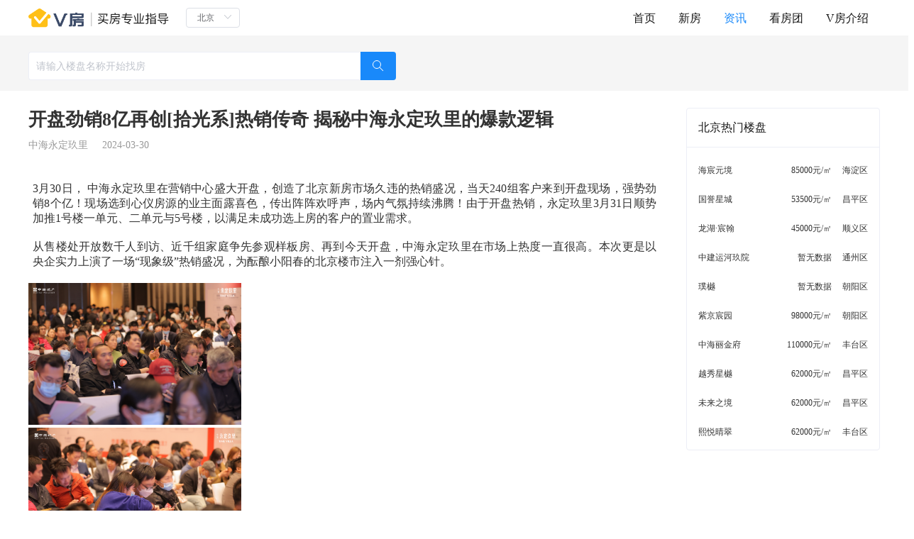

--- FILE ---
content_type: text/html; charset=utf-8
request_url: https://www.davfang.com/article/6464
body_size: 9551
content:
<!doctype html>
<html data-n-head-ssr>
  <head >
    <title>开盘劲销8亿再创[拾光系]热销传奇 揭秘中海永定玖里的爆款逻辑</title><meta data-n-head="ssr" charset="utf-8"><meta data-n-head="ssr" name="viewport" content="width=device-width, initial-scale=1"><meta data-n-head="ssr" data-hid="description" name="description" content=""><meta data-n-head="ssr" charset="utf-8"><meta data-n-head="ssr" data-hid="articleKeywords" name="keywords" content="开盘劲销8亿再创[拾光系]热销传奇 揭秘中海永定玖里的爆款逻辑"><meta data-n-head="ssr" data-hid="articleDescription" name="description" content="开盘劲销8亿再创[拾光系]热销传奇 揭秘中海永定玖里的爆款逻辑"><meta data-n-head="ssr" name="renderer" content="webkit"><meta data-n-head="ssr" http-equiv="X-UA-Compatible" content="IE=edge"><link data-n-head="ssr" rel="icon" type="image/x-icon" href="/favicon.ico"><link rel="stylesheet" href="/_nuxt/vendors/app.css?10d99aa6193b0cfb2835"><link rel="stylesheet" href="/_nuxt/app.css?aa614bf9f0e98ed6fc1b"><link rel="stylesheet" href="/_nuxt/pages/article/_id.css?443272acd9e327900e90">
  </head>
  <body >
    <div data-server-rendered="true" id="__nuxt"><!----><div id="__layout"><section class="el-container is-vertical" data-v-5f96ee4c><header class="header-boxs" data-v-fa12f3bc data-v-5f96ee4c><div class="header-container" data-v-fa12f3bc><div class="header-left" data-v-fa12f3bc><div class="vf-logo" data-v-fa12f3bc><a href="/" rel="noopener noreferrer" data-v-fa12f3bc><img src="/_nuxt/img/picbox.png?a4a13795183a93d3e65523884bd3c260" alt srcset data-v-fa12f3bc></a></div> <div class="city" data-v-fa12f3bc><div class="el-select city-select el-select--mini" data-v-fa12f3bc><!----><div class="el-input el-input--mini el-input--suffix"><!----><input type="text" readonly="readonly" autocomplete="off" placeholder="请选择" class="el-input__inner"><!----><span class="el-input__suffix"><span class="el-input__suffix-inner"><i class="el-select__caret el-input__icon el-icon-arrow-up"></i><!----><!----><!----><!----><!----></span><!----></span><!----><!----></div><div class="el-select-dropdown el-popper" style="min-width:;display:none;"><div class="el-scrollbar" style="display:none;"><div class="el-select-dropdown__wrap el-scrollbar__wrap el-scrollbar__wrap--hidden-default"><ul class="el-scrollbar__view el-select-dropdown__list"><!----><li class="el-select-dropdown__item selected" data-v-fa12f3bc><span>北京</span></li></ul></div><div class="el-scrollbar__bar is-horizontal"><div class="el-scrollbar__thumb" style="width:0;transform:translateX(0%);ms-transform:translateX(0%);webkit-transform:translateX(0%);"></div></div><div class="el-scrollbar__bar is-vertical"><div class="el-scrollbar__thumb" style="height:0;transform:translateY(0%);ms-transform:translateY(0%);webkit-transform:translateY(0%);"></div></div></div><p class="el-select-dropdown__empty">
          无数据
        </p></div></div></div></div> <div class="header-right" data-v-fa12f3bc><ul data-v-fa12f3bc><li data-v-fa12f3bc><a href="/" data-v-fa12f3bc>首页</a></li> <li data-v-fa12f3bc><a href="/newHouse" data-v-fa12f3bc>新房</a></li> <li class="active" data-v-fa12f3bc><a href="/article" data-v-fa12f3bc>资讯</a></li> <li data-v-fa12f3bc><a href="/group" data-v-fa12f3bc>看房团</a></li> <li data-v-fa12f3bc><a href="/about" data-v-fa12f3bc>V房介绍</a></li></ul></div></div></header> <div class="page-article" data-v-43130e32 data-v-5f96ee4c><div class="search-page" data-v-43130e32><div class="index-container"><div class="newHouse"><div class="search-input-boxs"><input placeholder="请输入楼盘名称开始找房" type="text" value="" class="search-input"> <div class="search-input-btn"></div> <!----></div> </div></div></div> <div class="container" data-v-43130e32><div class="el-row" style="margin-left:-18px;margin-right:-18px;" data-v-43130e32><div class="el-col el-col-18" style="padding-left:18px;padding-right:18px;" data-v-43130e32><div class="article-desc" data-v-43130e32><h1 class="title" data-v-43130e32>开盘劲销8亿再创[拾光系]热销传奇 揭秘中海永定玖里的爆款逻辑</h1> <div class="tag" data-v-43130e32><span data-v-43130e32>中海永定玖里</span> <span data-v-43130e32>2024-03-30</span></div></div> <div data-v-43130e32><p style="margin-top:0;margin-right:6px;margin-bottom:19px;margin-left:6px;text-indent:0;padding:0 0 0 0 ;text-align:justify;text-justify:inter-ideograph;background:rgb(255,255,255)"><span style="font-size: 16px;"><span style="font-family: Calibri; letter-spacing: 0px;">3<span style="font-family: &quot;Microsoft YaHei UI&quot;;">月</span></span><span style="letter-spacing: 0px; font-family: Calibri;">30</span><span style="letter-spacing: 0px; font-family: &quot;Microsoft YaHei UI&quot;;">日，</span><span style="font-family: &quot;Microsoft YaHei UI&quot;; letter-spacing: 0px;"> <span style="font-family: &quot;Microsoft YaHei UI&quot;;">中海</span>永定玖里</span><span style="letter-spacing: 0px; font-family: &quot;Microsoft YaHei UI&quot;;">在营销中心盛大开盘，</span><span style="font-family: &quot;Microsoft YaHei UI&quot;; letter-spacing: 0px;">创造了北京新房市场</span><span style="letter-spacing: 0px; font-family: &quot;Microsoft YaHei UI&quot;;">久违的</span><span style="font-family: &quot;Microsoft YaHei UI&quot;; letter-spacing: 0px;">热销</span><span style="letter-spacing: 0px; font-family: &quot;Microsoft YaHei UI&quot;;">盛况，当天</span><span style="font-family: &quot;Microsoft YaHei UI&quot;; letter-spacing: 0px;"><span style="font-family: Calibri;">240</span>组客户来到开盘现场，</span><span style="letter-spacing: 0px; font-family: &quot;Microsoft YaHei UI&quot;;">强</span><span style="font-family: &quot;Microsoft YaHei UI&quot;; letter-spacing: 0px;">势劲销<span style="font-family: Calibri;">8</span><span style="font-family: &quot;Microsoft YaHei UI&quot;;">个</span>亿！现场选到心仪房源的业主面露喜色，传出阵阵欢呼声，场内气氛持续沸腾<span style="font-family: &quot;Microsoft YaHei UI&quot;;">！由于开盘热销，永定玖里</span><span style="font-family: Calibri;">3</span><span style="font-family: &quot;Microsoft YaHei UI&quot;;">月</span><span style="font-family: Calibri;">31</span><span style="font-family: &quot;Microsoft YaHei UI&quot;;">日顺势加推</span><span style="font-family: Calibri;">1</span><span style="font-family: &quot;Microsoft YaHei UI&quot;;">号楼一单元、二单元与</span><span style="font-family: Calibri;">5</span><span style="font-family: &quot;Microsoft YaHei UI&quot;;">号楼，以满足未成功选上房的客户的置业需求。</span></span></span></p><p style="margin-top:0;margin-right:6px;margin-bottom:19px;margin-left:6px;text-indent:0;padding:0 0 0 0 ;text-align:justify;text-justify:inter-ideograph;background:rgb(255,255,255)"><span style="font-size: 16px;"><span style="letter-spacing: 0px; font-family: &quot;Microsoft YaHei UI&quot;; font-size: 16px;">从</span><span style="font-family: &quot;Microsoft YaHei UI&quot;; letter-spacing: 0px; font-size: 16px;">售楼处</span><span style="letter-spacing: 0px; font-family: &quot;Microsoft YaHei UI&quot;; font-size: 16px;">开放</span><span style="font-family: &quot;Microsoft YaHei UI&quot;; letter-spacing: 0px; font-size: 16px;">数千</span><span style="letter-spacing: 0px; font-family: &quot;Microsoft YaHei UI&quot;; font-size: 16px;">人到访、</span><span style="font-family: &quot;Microsoft YaHei UI&quot;; letter-spacing: 0px; font-size: 16px;">近千</span><span style="letter-spacing: 0px; font-family: &quot;Microsoft YaHei UI&quot;; font-size: 16px;">组</span><span style="font-family: &quot;Microsoft YaHei UI&quot;; letter-spacing: 0px; font-size: 16px;">家庭争先参观</span><span style="letter-spacing: 0px; font-family: &quot;Microsoft YaHei UI&quot;; font-size: 16px;">样板房、再到今天开盘，</span><span style="font-family: &quot;Microsoft YaHei UI&quot;; letter-spacing: 0px; font-size: 16px;">中海永定玖里</span><span style="letter-spacing: 0px; font-family: &quot;Microsoft YaHei UI&quot;; font-size: 16px;">在市场上</span><span style="font-family: &quot;Microsoft YaHei UI&quot;; letter-spacing: 0px; font-size: 16px;">热度</span><span style="letter-spacing: 0px; font-family: &quot;Microsoft YaHei UI&quot;; font-size: 16px;">一直</span><span style="font-family: &quot;Microsoft YaHei UI&quot;; letter-spacing: 0px; font-size: 16px;">很高</span><span style="letter-spacing: 0px; font-family: &quot;Microsoft YaHei UI&quot;; font-size: 16px;">。</span><span style="letter-spacing: 0px; font-family: &quot;Microsoft YaHei UI&quot;; font-size: 16px;">本次更是以央企实力上演了一场“现象级”热销盛况，为酝酿小阳春的北京楼市注入一剂强心针。</span></span></p><p><img class="wscnph" width="300" height="200" src="https://image1.davfang.com/common/2024/03/30/42b28324-c16e-41f1-80c9-33cbf8e095ae.png"/></p><p><img class="wscnph" width="300" height="200" src="https://image5.davfang.com/common/2024/03/30/c85d229f-8375-4631-b0a0-fdfaeec6c039.png"/></p><p><img class="wscnph" width="300" height="200" src="https://image3.davfang.com/common/2024/03/30/b005490c-68b8-4d67-87a4-cb2f57bd1feb.png"/></p><p style="margin: 18px 0;text-indent: 0;padding: 0;line-height: 25px;background: rgb(255, 255, 255)"><span style="font-family: &quot;Microsoft YaHei UI&quot;; color: #888888; letter-spacing: 0px; font-size: 16px;">↑中海永定玖里开盘现场实拍照片</span></p><p style="margin-top:0;margin-right:6px;margin-bottom:19px;margin-left:6px;text-indent:0;padding:0 0 0 0 ;text-align:justify;text-justify:inter-ideograph;background:rgb(255,255,255)"><span style="font-size: 16px;"><span style="font-family: &quot;Microsoft YaHei UI&quot;; letter-spacing: 0px; font-size: 16px;">中海永定玖里开盘热销，在业内基本是意料之中的事。优越的开盘成绩，</span><span style="letter-spacing: 0px; font-family: &quot;Microsoft YaHei UI&quot;; font-size: 16px;">验证</span><span style="font-family: &quot;Microsoft YaHei UI&quot;; letter-spacing: 0px; font-size: 16px;">了北京中心</span><span style="letter-spacing: 0px; font-family: &quot;Microsoft YaHei UI&quot;; font-size: 16px;">城区</span><span style="font-family: &quot;Microsoft YaHei UI&quot;; letter-spacing: 0px; font-size: 16px;">浅山低密洋房产品</span><span style="letter-spacing: 0px; font-family: &quot;Microsoft YaHei UI&quot;; font-size: 16px;">的稀缺价值，</span><span style="font-family: &quot;Microsoft YaHei UI&quot;; letter-spacing: 0px; font-size: 16px;">也印证了购房者对中海永定玖项目区位价值、资源禀赋、建筑品质、产品实力的认可。接下来，小编为您详细剖析中海永定玖里成就爆款的深层逻辑。</span></span></p><p style="margin-top:0;margin-right:6px;margin-bottom:19px;margin-left:6px;text-indent:0;padding:0 0 0 0 ;text-align:justify;text-justify:inter-ideograph;background:rgb(255,255,255)"><span style="font-family: &quot;Microsoft YaHei UI&quot;; letter-spacing: 0px; font-size: 16px;"></span></p><p style="margin-top:0;margin-right:6px;margin-bottom:19px;padding:0 0 0 0 ;text-align:justify;text-justify:inter-ideograph;background:rgb(255,255,255)"><span style="font-size: 16px;"><strong><span style="font-family: &quot;Microsoft YaHei UI&quot;; letter-spacing: 0px; font-size: 16px;">线索一：中心城区绝无仅有的浅山低密住区</span></strong></span></p><p style="margin: 18px 0;text-indent: 0;padding: 0;line-height: 25px;background: rgb(255, 255, 255)"><span style="font-size: 16px;"><span style="font-family: &quot;Microsoft YaHei UI&quot;; letter-spacing: 0px; font-size: 16px;">中海永定玖里</span><span style="letter-spacing: 0px; font-family: &quot;Microsoft YaHei UI&quot;; font-size: 16px;">择址</span><span style="font-family: &quot;Microsoft YaHei UI&quot;; letter-spacing: 0px; font-size: 16px;">丰台河西板块</span><span style="letter-spacing: 0px; font-family: &quot;Microsoft YaHei UI&quot;; font-size: 16px;">，</span><span style="font-family: &quot;Microsoft YaHei UI&quot;; letter-spacing: 0px; font-size: 16px;">是中海地产与丰台区政府战略合作打造的区级重点项目之一，</span><span style="letter-spacing: 0px; font-family: 微软雅黑; font-size: 16px;">是在首都中心城区难得的“山水林田湖”生态体系之上，打造的北京首个“城市浅山低密住区示范样板”。</span></span></p><p style="margin: 18px 0;text-indent: 0;padding: 0;line-height: 25px;background: rgb(255, 255, 255)"><span style="font-family: &quot;Microsoft YaHei UI&quot;; letter-spacing: 0px; font-size: 16px;">值得关注的是，整个河西板块供地大多有低密特点，永定玖里更是低到<span style="letter-spacing: 0px; font-family: Calibri; font-size: 16px;">1.1</span>容积率。这个容积率数字有多感人呢？往前数三年，如此低容积率项目也只有<span style="letter-spacing: 0px; font-family: Calibri; font-size: 16px;">2019</span>年供地的万科云庐。城六区近五环供地，<span style="letter-spacing: 0px; font-family: Calibri; font-size: 16px;">1.1</span>容积率墅质供地，仅永定玖里一席！</span></p><p style="margin: 18px 0;text-indent: 0;padding: 0;line-height: 25px;background: rgb(255, 255, 255)"><span style="font-family: &quot;Microsoft YaHei UI&quot;; letter-spacing: 0px; font-size: 16px;">低密住区有何魅力呢？可以说人们对于居住的改善过程，实际上就是对低密度居所的永恒追求。</span></p><p style="margin: 18px 0;text-indent: 0;padding: 0;line-height: 25px;background: rgb(255, 255, 255)"><span style="font-family: &quot;Microsoft YaHei UI&quot;; letter-spacing: 0px; font-size: 16px;">低密意味着楼间距大、社区公共空间大；还意味着住户少、得房率较高；低密社区拥有充足的绿化和景观面积。业主可以享受绿意盎然、阳光充沛的舒适社区环境，更大概率拥有和睦友爱的邻里关系，同时房子得房率更高，享受更大的室内使用面积。</span></p><p style="margin: 18px 0;text-indent: 0;padding: 0;line-height: 25px;background: rgb(255, 255, 255)"><span style="font-family: &quot;Microsoft YaHei UI&quot;; letter-spacing: 0px; font-size: 16px;">对于改善需求为主的北京新房市场，购房者头脑清晰、经验老道，自然对中海永定玖里趋之若鹜。</span></p><p style="margin-top:0;margin-right:6px;margin-bottom:19px;margin-left:6px;text-indent:0;padding:0 0 0 0 ;text-align:justify;text-justify:inter-ideograph;background:rgb(255,255,255)"><span style="font-family: &quot;Microsoft YaHei UI&quot;; letter-spacing: 0px; font-size: 16px;"><br/><br/></span></p><p><img class="wscnph" width="300" height="200" src="https://image1.davfang.com/common/2024/03/30/509f5c52-bf38-4898-a4a7-187e6378000c.png"/></p><p style="margin: 18px 0;text-indent: 0;padding: 0;line-height: 25px;background: rgb(255, 255, 255)"><span style="font-family: &quot;Microsoft YaHei UI&quot;; color: #888888; letter-spacing: 0px; font-size: 16px;">↑中海永定玖里开盘现场实拍照片</span></p><p style="margin-top:0;margin-right:6px;margin-bottom:19px;padding:0 0 0 0 ;text-align:justify;text-justify:inter-ideograph;background:rgb(255,255,255)"><span style="font-size: 16px;"><strong><span style="font-family: &quot;Microsoft YaHei UI&quot;; letter-spacing: 0px; font-size: 16px;"><span style="font-family: &quot;Microsoft YaHei UI&quot;; font-size: 16px;">线索二：中海精工品质与“拾光系”产品力双重</span><span style="font-family: Calibri; font-size: 16px;">buff</span><span style="font-family: &quot;Microsoft YaHei UI&quot;; font-size: 16px;">加持</span></span></strong></span></p><p><span style="letter-spacing: 1px; background: #FFFFFF; font-family: &quot;Microsoft YaHei UI&quot;; font-size: 16px;">随着住宅市场理性回归，不管是刚需人群、还是改善人群，购房逻辑都不约而同在由唯地段论逐渐向产品力逻辑转变。</span></p><p><span style="font-family: &quot;Microsoft YaHei UI&quot;; letter-spacing: 1px; background: #FFFFFF; font-size: 16px;"> </span></p><p style="margin-top:0;margin-right:6px;margin-bottom:19px;padding:0 0 0 0 ;text-align:justify;text-justify:inter-ideograph;background:rgb(255,255,255)"><span style="font-family: 微软雅黑; letter-spacing: 0px; font-size: 16px;">中海地产素以选地精准和精工品质闻名业内外，对住宅品质的打磨和细节的雕刻备受社会精英阶层的认同。购房者用真金白银投票，已经在2011-2023的12年间里，9次将中海推到北京房企年度权益销冠的位置。</span></p><p style="margin: 18px 0;text-indent: 0;padding: 0;line-height: 25px;background: rgb(255, 255, 255)"><span style="font-family: 微软雅黑; letter-spacing: 0px; font-size: 16px;">此次开盘热销的永定玖里，是中海在北京建造的第六座“拾光系”项目，也堪称是史上最强墅质、最多空间功能拓展的“拾光系”产品。</span></p><p><span style="font-family: 微软雅黑; letter-spacing: 0px; background: #FFFFFF; font-size: 16px;"><span style="font-family: 微软雅黑; font-size: 16px;">以本次推售的户型为例，</span>105㎡<span style="font-family: 微软雅黑; font-size: 16px;">三房两卫户型，南北通透，南向约9.6米三面宽，其中额外增配占7米，使用率加量不加价，LDK一体化设计配U型厨房，流畅动线，通透厅堂，北向次卧均设计了设备平台，顶部设计了约50㎡建筑面积达闷顶空间拓展；</span></span></p><p><img class="wscnph" width="300" height="383" src="https://image5.davfang.com/common/2024/03/30/4d17f972-447f-4436-b148-8ab4efac35d9.png"/></p><p style="margin: 18px 0;text-indent: 0;padding: 0;line-height: 25px;background: rgb(255, 255, 255)"><span style="font-family: &quot;Microsoft YaHei UI&quot;; color: #888888; letter-spacing: 0px; font-size: 16px;">↑永定玖里105㎡户型效果图</span></p><p style="margin: 18px 0;text-indent: 0;padding: 0;line-height: 25px;background: rgb(255, 255, 255)"><span style="font-family: 微软雅黑; letter-spacing: 0px; font-size: 16px;">140㎡户型面宽13.9米，进深9.3米，是真正意义上的大面宽短进深。南向四面宽，放眼整个北京市场都是数一数二的存在。南北通透舒适主卧套间，面积约24平米，4.5米宽厅设计，大尺度落地窗，同时南侧大露台面积约11平米，还是奇偶露台设计。通过顶底升级，南北空间拓展，<span style="font-family: 微软雅黑; font-size: 16px;">永定玖里打造出无任何浪费面积的86%-90%超高得房率的全明户型洋房产品，令市场上同价位或同地段竞争项目望其项背。</span></span></p><p><img class="wscnph" width="300" height="335" src="https://image4.davfang.com/common/2024/03/30/b9858d2e-9503-4cf2-ae87-e4d154fd5633.png"/></p><p style="margin: 18px 0;text-indent: 0;padding: 0;line-height: 25px;background: rgb(255, 255, 255)"><span style="font-family: &quot;Microsoft YaHei UI&quot;; color: #888888; letter-spacing: 0px; font-size: 16px;">↑永定玖里140㎡户型效果图</span></p><p style="margin-top:0;margin-right:6px;margin-bottom:19px;padding:0 0 0 0 ;text-align:justify;text-justify:inter-ideograph;background:rgb(255,255,255)"><span style="font-family: 微软雅黑; letter-spacing: 0px; font-size: 16px;">在建筑设计和选材上，永定玖里也非常考究。洋房建筑立面延承“拾光系”红砖风格，完美融合了红砖的色彩温度、玻璃材质的质感和金属的精致细节。</span></p><p><img class="wscnph" width="300" height="150" src="https://image3.davfang.com/common/2024/03/30/c8b11061-602e-4f9a-bbf3-43b730954e81.png"/></p><p style="margin: 18px 0;text-indent: 0;padding: 0;line-height: 25px;background: rgb(255, 255, 255)"><span style="font-family: &quot;Microsoft YaHei UI&quot;; color: #888888; letter-spacing: 0px; font-size: 16px;">↑永定玖里洋房外立面效果图</span></p><p style="margin-top:0;margin-right:6px;margin-bottom:19px;padding:0 0 0 0 ;text-align:justify;text-justify:inter-ideograph;background:rgb(255,255,255)"><span style="font-size: 16px;"><strong><span style="font-family: &quot;Microsoft YaHei UI&quot;; letter-spacing: 0px; font-size: 16px;">线索三：河西板块规划红利进入集中兑现期，</span></strong><strong><span style="letter-spacing: 0px; font-family: &quot;Microsoft YaHei UI&quot;; font-size: 16px;">集萃臻稀配套</span></strong></span></p><p style="margin: 18px 0;text-indent: 0;padding: 0;line-height: 25px;background: rgb(255, 255, 255)"><span style="font-family: 微软雅黑; letter-spacing: 0px; font-size: 16px;">丰台河西地区<span style="font-family: 微软雅黑; font-size: 16px;">在2024年迈入快速建设落地期，年初发布了46个项目集中开工，带动区域投资超500亿，确定了以</span>数字经济产业为主导<span style="font-family: 微软雅黑; font-size: 16px;">，智能制造、新能源、新材料等高新技术产业全面开花的发展格局。目前重点项目中的地铁1号线延线、丰台合生汇均已动工，北京园博数字经济产业园创新中心项目已完成地上钢结构全面封顶。</span></span></p><p style="margin: 18px 0;text-indent: 0;padding: 0;line-height: 25px;background: rgb(255, 255, 255)"><span style="font-family: 微软雅黑; letter-spacing: 0px; font-size: 16px;">今年丰台区还将为交通教育医疗资源扩容提质<span style="font-family: 微软雅黑; font-size: 16px;">按下“快进键”。交通上，构建1号线支线、14号线“黄金双轨”发展格局，让河西地区直接连通丽泽金融商务区、丰台科技园、金融街、国贸CBD等核心发展区域；教育上，新增学位近万名，十二中河西分校、北京十一学校丰台小学河西分校、中国人民大学附属中学园博园校区等优质教育资源将陆续落地；医疗方面，进一步优化医疗资源布局，推进丰台中西医结合医院、七三一医院功能升级。</span></span></p><p style="margin-top:0;margin-right:6px;margin-bottom:19px;padding:0 0 0 0 ;text-align:justify;text-justify:inter-ideograph;background:rgb(255,255,255)"><span style="font-size: 16px;"><span style="font-family: &quot;Microsoft YaHei UI&quot;; letter-spacing: 0px; font-size: 16px;">此外，丰</span><span style="letter-spacing: 0px; font-family: 微软雅黑; font-size: 16px;">台区吹响了河西地区绿色发展的“冲锋号”，推进人居环境品质提档升级。</span><span style="font-family: Calibri; letter-spacing: 0px; font-size: 16px;">2022<span style="font-family: &quot;Microsoft YaHei UI&quot;; font-size: 16px;">年</span><span style="font-family: Calibri; font-size: 16px;">11</span><span style="font-family: &quot;Microsoft YaHei UI&quot;; font-size: 16px;">月</span><span style="font-family: Calibri; font-size: 16px;">19</span><span style="font-family: &quot;Microsoft YaHei UI&quot;; font-size: 16px;">日，丰台区被生态环境部授予全国首个超大城市中心城区</span><span style="font-family: Calibri; font-size: 16px;">“</span><span style="font-family: &quot;Microsoft YaHei UI&quot;; font-size: 16px;">绿水青山</span></span><span style="font-family: 微软雅黑; letter-spacing: 0px; font-size: 16px;"><span style="font-family: 微软雅黑; font-size: 16px;">就是金山银山”实践创新基地称号，成为北京市首个成功创建“两山”实践创新基地的非生态涵养区。</span>一幅蓝天碧水、草木丰茂、</span><span style="font-family: &quot;Microsoft YaHei UI&quot;; letter-spacing: 1px; font-size: 16px;">人与自然和谐共生的美丽画卷，正在丰台河西地区徐徐铺展。</span></span></p><p><img class="wscnph" width="300" height="169" src="https://image5.davfang.com/common/2024/03/30/81e292fc-171b-4b48-a417-6857d742711d.png"/></p><p><span style="font-size: 16px;"><strong><span style="letter-spacing: 0px; background: #FFFFFF; font-family: 微软雅黑; font-size: 16px;">编者的话</span></strong></span></p><p><span style="font-family: 微软雅黑; letter-spacing: 0px; background: #FFFFFF; font-size: 16px;"> </span></p><p style="margin-top:0;margin-right:0;margin-bottom:0;margin-left:0;padding:0 0 0 0 "><span style="font-family: 微软雅黑; letter-spacing: 0px; background: #FFFFFF; font-size: 16px;">中海永定玖里坐拥“一河五湖八园”生态资源，是首都中心城区难得的“山水林田湖”生态体系，涵盖了26平方公里浅山地区，8.5万亩绿色生态空间。其中，园博园、北宫国家森林公园、永定河等优越的自然生态资源环绕，能切实保障区域内居民生活环境质量。</span></p><p style="margin-top:0;margin-right:0;margin-bottom:0;margin-left:0;padding:0 0 0 0 "><span style="font-family: 微软雅黑; letter-spacing: 0px; background: #FFFFFF; font-size: 16px;"> </span></p><p style="margin-top:0;margin-right:6px;margin-bottom:19px;padding:0 0 0 0 ;text-align:justify;text-justify:inter-ideograph;background:rgb(255,255,255)"><span style="font-family: 微软雅黑; letter-spacing: 0px; font-size: 16px;">本周中海永定玖里开盘<span style="font-family: 微软雅黑; font-size: 16px;">重磅推售建面约</span>105㎡三居<span style="font-family: 微软雅黑; font-size: 16px;">和</span>140㎡四居洋房，精研市场需求，优化居住体验，将高品质改善人居愿景照进现实。</span></p><p style="margin-top:0;margin-right:6px;margin-bottom:19px;padding:0 0 0 0 ;text-align:justify;text-justify:inter-ideograph;background:rgb(255,255,255)"><span style="font-size: 16px;"><span style="font-family: &quot;Microsoft YaHei UI&quot;; letter-spacing: 0px; font-size: 16px;">浅山</span><span style="letter-spacing: 0px; font-family: &quot;Microsoft YaHei UI&quot;; font-size: 16px;">低密</span><span style="font-family: &quot;Microsoft YaHei UI&quot;; letter-spacing: 0px; font-size: 16px;">住区，</span><span style="font-family: 微软雅黑; letter-spacing: 0px; font-size: 16px;">中海永定玖里</span><span style="letter-spacing: 0px; font-family: &quot;Microsoft YaHei UI&quot;; font-size: 16px;">，</span><span style="font-family: &quot;Microsoft YaHei UI&quot;; letter-spacing: 0px; font-size: 16px;">洋房产品</span><span style="letter-spacing: 0px; font-family: &quot;Microsoft YaHei UI&quot;; font-size: 16px;">全城火爆热销中</span><span style="font-family: &quot;Microsoft YaHei UI&quot;; letter-spacing: 0px; font-size: 16px;">，</span><span style="letter-spacing: 0px; font-family: &quot;Microsoft YaHei UI&quot;; font-size: 16px;">心动的客户赶快去现场抢购吧！</span></span></p></div></div> <div class="el-col el-col-6" style="padding-left:18px;padding-right:18px;" data-v-43130e32><!----></div></div> <!----> <div class="exemption" data-v-43130e32><span class="label" data-v-43130e32>免责声明：</span> <span class="value" data-v-43130e32>本站楼盘信息旨在为用户提供更多信息的无偿服务，信息以政府部门登记备案为准，请谨慎核查。</span></div></div></div> <footer class="el-footer" style="height:122px;background:#F5F5F5;" data-v-5f96ee4c><div class="footer-container" data-v-5f96ee4c><div class="footer-left"><ul><li><a href="/about" target="_blank" rel="noopener noreferrer">关于V房</a></li> <li><a href="/about" target="_blank" rel="noopener noreferrer">联系我们</a></li> <li><a href="/about" target="_blank" rel="noopener noreferrer">加入我们</a></li> <li><a href="/statement" target="_blank" rel="noopener noreferrer">隐私声明</a></li></ul> <p>北京微房网络科技有限公司 | 网络经营许可证 京ICP备18059234号 | © Copyright©2018-2021 V房vfanghao.com版权所有 | 营业执照违法和不良信息举报电话：010-56208114 违法和不良信息举报邮箱：vfang666@163.com</p></div> <div class="footer-right"><img src="/_nuxt/img/xcx.png?a97d74febc5d39a79a2473c7bd80a9a5" alt srcset> <div><p>微信扫码</p> <p>打开“V房”小程序</p></div></div></div></footer></section></div></div><script>window.__NUXT__=(function(a,b,c,d,e,f,g){return {layout:"default",data:[{article:{articleId:6464,userId:162,title:"开盘劲销8亿再创[拾光系]热销传奇 揭秘中海永定玖里的爆款逻辑",origContent:"3月30日， 中海永定玖里在营销中心盛大开盘，创造了北京新房市场久违的热销盛况，当天240组客户来到开盘现场，强势劲销8个亿！现场选到心仪房源的业主面露喜色，传出阵阵欢呼声，场内气氛持续沸腾！由于开盘热销，永定玖里3月31日顺势加推1号楼一单元、二单元与5号楼，以满足未成功选上房的客户的置业需求。从售楼处开放数千人到访、近千组家庭争先参观样板房、再到今天开盘，中海永定玖里在市场上热度一直很高。本次更是以央企实力上演了一场“现象级”热销盛况，为酝酿小阳春的北京楼市注入一剂强心针。↑中海永定玖里开盘现场实拍照片中海永定玖里开盘热销，在业内基本是意料之中的事。优越的开盘成绩，验证了北京中心城区浅山低密洋房产品的稀缺价值，也印证了购房者对中海永定玖项目区位价值、资源禀赋、建筑品质、产品实力的认可。接下来，小编为您详细剖析中海永定玖里成就爆款的深层逻辑。线索一：中心城区绝无仅有的浅山低密住区中海永定玖里择址丰台河西板块，是中海地产与丰台区政府战略合作打造的区级重点项目之一，是在首都中心城区难得的“山水林田湖”生态体系之上，打造的北京首个“城市浅山低密住区示范样板”。值得关注的是，整个河西板块供地大多有低密特点，永定玖里更是低到1.1容积率。这个容积率数字有多感人呢？往前数三年，如此低容积率项目也只有2019年供地的万科云庐。城六区近五环供地，1.1容积率墅质供地，仅永定玖里一席！低密住区有何魅力呢？可以说人们对于居住的改善过程，实际上就是对低密度居所的永恒追求。低密意味着楼间距大、社区公共空间大；还意味着住户少、得房率较高；低密社区拥有充足的绿化和景观面积。业主可以享受绿意盎然、阳光充沛的舒适社区环境，更大概率拥有和睦友爱的邻里关系，同时房子得房率更高，享受更大的室内使用面积。对于改善需求为主的北京新房市场，购房者头脑清晰、经验老道，自然对中海永定玖里趋之若鹜。↑中海永定玖里开盘现场实拍照片线索二：中海精工品质与“拾光系”产品力双重buff加持随着住宅市场理性回归，不管是刚需人群、还是改善人群，购房逻辑都不约而同在由唯地段论逐渐向产品力逻辑转变。 中海地产素以选地精准和精工品质闻名业内外，对住宅品质的打磨和细节的雕刻备受社会精英阶层的认同。购房者用真金白银投票，已经在2011-2023的12年间里，9次将中海推到北京房企年度权益销冠的位置。此次开盘热销的永定玖里，是中海在北京建造的第六座“拾光系”项目，也堪称是史上最强墅质、最多空间功能拓展的“拾光系”产品。以本次推售的户型为例，105㎡三房两卫户型，南北通透，南向约9.6米三面宽，其中额外增配占7米，使用率加量不加价，LDK一体化设计配U型厨房，流畅动线，通透厅堂，北向次卧均设计了设备平台，顶部设计了约50㎡建筑面积达闷顶空间拓展；↑永定玖里105㎡户型效果图140㎡户型面宽13.9米，进深9.3米，是真正意义上的大面宽短进深。南向四面宽，放眼整个北京市场都是数一数二的存在。南北通透舒适主卧套间，面积约24平米，4.5米宽厅设计，大尺度落地窗，同时南侧大露台面积约11平米，还是奇偶露台设计。通过顶底升级，南北空间拓展，永定玖里打造出无任何浪费面积的86%-90%超高得房率的全明户型洋房产品，令市场上同价位或同地段竞争项目望其项背。↑永定玖里140㎡户型效果图在建筑设计和选材上，永定玖里也非常考究。洋房建筑立面延承“拾光系”红砖风格，完美融合了红砖的色彩温度、玻璃材质的质感和金属的精致细节。↑永定玖里洋房外立面效果图线索三：河西板块规划红利进入集中兑现期，集萃臻稀配套丰台河西地区在2024年迈入快速建设落地期，年初发布了46个项目集中开工，带动区域投资超500亿，确定了以数字经济产业为主导，智能制造、新能源、新材料等高新技术产业全面开花的发展格局。目前重点项目中的地铁1号线延线、丰台合生汇均已动工，北京园博数字经济产业园创新中心项目已完成地上钢结构全面封顶。今年丰台区还将为交通教育医疗资源扩容提质按下“快进键”。交通上，构建1号线支线、14号线“黄金双轨”发展格局，让河西地区直接连通丽泽金融商务区、丰台科技园、金融街、国贸CBD等核心发展区域；教育上，新增学位近万名，十二中河西分校、北京十一学校丰台小学河西分校、中国人民大学附属中学园博园校区等优质教育资源将陆续落地；医疗方面，进一步优化医疗资源布局，推进丰台中西医结合医院、七三一医院功能升级。此外，丰台区吹响了河西地区绿色发展的“冲锋号”，推进人居环境品质提档升级。2022年11月19日，丰台区被生态环境部授予全国首个超大城市中心城区“绿水青山就是金山银山”实践创新基地称号，成为北京市首个成功创建“两山”实践创新基地的非生态涵养区。一幅蓝天碧水、草木丰茂、人与自然和谐共生的美丽画卷，正在丰台河西地区徐徐铺展。编者的话 中海永定玖里坐拥“一河五湖八园”生态资源，是首都中心城区难得的“山水林田湖”生态体系，涵盖了26平方公里浅山地区，8.5万亩绿色生态空间。其中，园博园、北宫国家森林公园、永定河等优越的自然生态资源环绕，能切实保障区域内居民生活环境质量。 本周中海永定玖里开盘重磅推售建面约105㎡三居和140㎡四居洋房，精研市场需求，优化居住体验，将高品质改善人居愿景照进现实。浅山低密住区，中海永定玖里，洋房产品全城火爆热销中，心动的客户赶快去现场抢购吧！",content:"\u003Cp style=\"margin-top:0;margin-right:6px;margin-bottom:19px;margin-left:6px;text-indent:0;padding:0 0 0 0 ;text-align:justify;text-justify:inter-ideograph;background:rgb(255,255,255)\"\u003E\u003Cspan style=\"font-size: 16px;\"\u003E\u003Cspan style=\"font-family: Calibri; letter-spacing: 0px;\"\u003E3\u003Cspan style=\"font-family: &quot;Microsoft YaHei UI&quot;;\"\u003E月\u003C\u002Fspan\u003E\u003C\u002Fspan\u003E\u003Cspan style=\"letter-spacing: 0px; font-family: Calibri;\"\u003E30\u003C\u002Fspan\u003E\u003Cspan style=\"letter-spacing: 0px; font-family: &quot;Microsoft YaHei UI&quot;;\"\u003E日，\u003C\u002Fspan\u003E\u003Cspan style=\"font-family: &quot;Microsoft YaHei UI&quot;; letter-spacing: 0px;\"\u003E \u003Cspan style=\"font-family: &quot;Microsoft YaHei UI&quot;;\"\u003E中海\u003C\u002Fspan\u003E永定玖里\u003C\u002Fspan\u003E\u003Cspan style=\"letter-spacing: 0px; font-family: &quot;Microsoft YaHei UI&quot;;\"\u003E在营销中心盛大开盘，\u003C\u002Fspan\u003E\u003Cspan style=\"font-family: &quot;Microsoft YaHei UI&quot;; letter-spacing: 0px;\"\u003E创造了北京新房市场\u003C\u002Fspan\u003E\u003Cspan style=\"letter-spacing: 0px; font-family: &quot;Microsoft YaHei UI&quot;;\"\u003E久违的\u003C\u002Fspan\u003E\u003Cspan style=\"font-family: &quot;Microsoft YaHei UI&quot;; letter-spacing: 0px;\"\u003E热销\u003C\u002Fspan\u003E\u003Cspan style=\"letter-spacing: 0px; font-family: &quot;Microsoft YaHei UI&quot;;\"\u003E盛况，当天\u003C\u002Fspan\u003E\u003Cspan style=\"font-family: &quot;Microsoft YaHei UI&quot;; letter-spacing: 0px;\"\u003E\u003Cspan style=\"font-family: Calibri;\"\u003E240\u003C\u002Fspan\u003E组客户来到开盘现场，\u003C\u002Fspan\u003E\u003Cspan style=\"letter-spacing: 0px; font-family: &quot;Microsoft YaHei UI&quot;;\"\u003E强\u003C\u002Fspan\u003E\u003Cspan style=\"font-family: &quot;Microsoft YaHei UI&quot;; letter-spacing: 0px;\"\u003E势劲销\u003Cspan style=\"font-family: Calibri;\"\u003E8\u003C\u002Fspan\u003E\u003Cspan style=\"font-family: &quot;Microsoft YaHei UI&quot;;\"\u003E个\u003C\u002Fspan\u003E亿！现场选到心仪房源的业主面露喜色，传出阵阵欢呼声，场内气氛持续沸腾\u003Cspan style=\"font-family: &quot;Microsoft YaHei UI&quot;;\"\u003E！由于开盘热销，永定玖里\u003C\u002Fspan\u003E\u003Cspan style=\"font-family: Calibri;\"\u003E3\u003C\u002Fspan\u003E\u003Cspan style=\"font-family: &quot;Microsoft YaHei UI&quot;;\"\u003E月\u003C\u002Fspan\u003E\u003Cspan style=\"font-family: Calibri;\"\u003E31\u003C\u002Fspan\u003E\u003Cspan style=\"font-family: &quot;Microsoft YaHei UI&quot;;\"\u003E日顺势加推\u003C\u002Fspan\u003E\u003Cspan style=\"font-family: Calibri;\"\u003E1\u003C\u002Fspan\u003E\u003Cspan style=\"font-family: &quot;Microsoft YaHei UI&quot;;\"\u003E号楼一单元、二单元与\u003C\u002Fspan\u003E\u003Cspan style=\"font-family: Calibri;\"\u003E5\u003C\u002Fspan\u003E\u003Cspan style=\"font-family: &quot;Microsoft YaHei UI&quot;;\"\u003E号楼，以满足未成功选上房的客户的置业需求。\u003C\u002Fspan\u003E\u003C\u002Fspan\u003E\u003C\u002Fspan\u003E\u003C\u002Fp\u003E\u003Cp style=\"margin-top:0;margin-right:6px;margin-bottom:19px;margin-left:6px;text-indent:0;padding:0 0 0 0 ;text-align:justify;text-justify:inter-ideograph;background:rgb(255,255,255)\"\u003E\u003Cspan style=\"font-size: 16px;\"\u003E\u003Cspan style=\"letter-spacing: 0px; font-family: &quot;Microsoft YaHei UI&quot;; font-size: 16px;\"\u003E从\u003C\u002Fspan\u003E\u003Cspan style=\"font-family: &quot;Microsoft YaHei UI&quot;; letter-spacing: 0px; font-size: 16px;\"\u003E售楼处\u003C\u002Fspan\u003E\u003Cspan style=\"letter-spacing: 0px; font-family: &quot;Microsoft YaHei UI&quot;; font-size: 16px;\"\u003E开放\u003C\u002Fspan\u003E\u003Cspan style=\"font-family: &quot;Microsoft YaHei UI&quot;; letter-spacing: 0px; font-size: 16px;\"\u003E数千\u003C\u002Fspan\u003E\u003Cspan style=\"letter-spacing: 0px; font-family: &quot;Microsoft YaHei UI&quot;; font-size: 16px;\"\u003E人到访、\u003C\u002Fspan\u003E\u003Cspan style=\"font-family: &quot;Microsoft YaHei UI&quot;; letter-spacing: 0px; font-size: 16px;\"\u003E近千\u003C\u002Fspan\u003E\u003Cspan style=\"letter-spacing: 0px; font-family: &quot;Microsoft YaHei UI&quot;; font-size: 16px;\"\u003E组\u003C\u002Fspan\u003E\u003Cspan style=\"font-family: &quot;Microsoft YaHei UI&quot;; letter-spacing: 0px; font-size: 16px;\"\u003E家庭争先参观\u003C\u002Fspan\u003E\u003Cspan style=\"letter-spacing: 0px; font-family: &quot;Microsoft YaHei UI&quot;; font-size: 16px;\"\u003E样板房、再到今天开盘，\u003C\u002Fspan\u003E\u003Cspan style=\"font-family: &quot;Microsoft YaHei UI&quot;; letter-spacing: 0px; font-size: 16px;\"\u003E中海永定玖里\u003C\u002Fspan\u003E\u003Cspan style=\"letter-spacing: 0px; font-family: &quot;Microsoft YaHei UI&quot;; font-size: 16px;\"\u003E在市场上\u003C\u002Fspan\u003E\u003Cspan style=\"font-family: &quot;Microsoft YaHei UI&quot;; letter-spacing: 0px; font-size: 16px;\"\u003E热度\u003C\u002Fspan\u003E\u003Cspan style=\"letter-spacing: 0px; font-family: &quot;Microsoft YaHei UI&quot;; font-size: 16px;\"\u003E一直\u003C\u002Fspan\u003E\u003Cspan style=\"font-family: &quot;Microsoft YaHei UI&quot;; letter-spacing: 0px; font-size: 16px;\"\u003E很高\u003C\u002Fspan\u003E\u003Cspan style=\"letter-spacing: 0px; font-family: &quot;Microsoft YaHei UI&quot;; font-size: 16px;\"\u003E。\u003C\u002Fspan\u003E\u003Cspan style=\"letter-spacing: 0px; font-family: &quot;Microsoft YaHei UI&quot;; font-size: 16px;\"\u003E本次更是以央企实力上演了一场“现象级”热销盛况，为酝酿小阳春的北京楼市注入一剂强心针。\u003C\u002Fspan\u003E\u003C\u002Fspan\u003E\u003C\u002Fp\u003E\u003Cp\u003E\u003Cimg class=\"wscnph\" width=\"300\" height=\"200\" src=\"https:\u002F\u002Fimage1.davfang.com\u002Fcommon\u002F2024\u002F03\u002F30\u002F42b28324-c16e-41f1-80c9-33cbf8e095ae.png\"\u002F\u003E\u003C\u002Fp\u003E\u003Cp\u003E\u003Cimg class=\"wscnph\" width=\"300\" height=\"200\" src=\"https:\u002F\u002Fimage5.davfang.com\u002Fcommon\u002F2024\u002F03\u002F30\u002Fc85d229f-8375-4631-b0a0-fdfaeec6c039.png\"\u002F\u003E\u003C\u002Fp\u003E\u003Cp\u003E\u003Cimg class=\"wscnph\" width=\"300\" height=\"200\" src=\"https:\u002F\u002Fimage3.davfang.com\u002Fcommon\u002F2024\u002F03\u002F30\u002Fb005490c-68b8-4d67-87a4-cb2f57bd1feb.png\"\u002F\u003E\u003C\u002Fp\u003E\u003Cp style=\"margin: 18px 0;text-indent: 0;padding: 0;line-height: 25px;background: rgb(255, 255, 255)\"\u003E\u003Cspan style=\"font-family: &quot;Microsoft YaHei UI&quot;; color: #888888; letter-spacing: 0px; font-size: 16px;\"\u003E↑中海永定玖里开盘现场实拍照片\u003C\u002Fspan\u003E\u003C\u002Fp\u003E\u003Cp style=\"margin-top:0;margin-right:6px;margin-bottom:19px;margin-left:6px;text-indent:0;padding:0 0 0 0 ;text-align:justify;text-justify:inter-ideograph;background:rgb(255,255,255)\"\u003E\u003Cspan style=\"font-size: 16px;\"\u003E\u003Cspan style=\"font-family: &quot;Microsoft YaHei UI&quot;; letter-spacing: 0px; font-size: 16px;\"\u003E中海永定玖里开盘热销，在业内基本是意料之中的事。优越的开盘成绩，\u003C\u002Fspan\u003E\u003Cspan style=\"letter-spacing: 0px; font-family: &quot;Microsoft YaHei UI&quot;; font-size: 16px;\"\u003E验证\u003C\u002Fspan\u003E\u003Cspan style=\"font-family: &quot;Microsoft YaHei UI&quot;; letter-spacing: 0px; font-size: 16px;\"\u003E了北京中心\u003C\u002Fspan\u003E\u003Cspan style=\"letter-spacing: 0px; font-family: &quot;Microsoft YaHei UI&quot;; font-size: 16px;\"\u003E城区\u003C\u002Fspan\u003E\u003Cspan style=\"font-family: &quot;Microsoft YaHei UI&quot;; letter-spacing: 0px; font-size: 16px;\"\u003E浅山低密洋房产品\u003C\u002Fspan\u003E\u003Cspan style=\"letter-spacing: 0px; font-family: &quot;Microsoft YaHei UI&quot;; font-size: 16px;\"\u003E的稀缺价值，\u003C\u002Fspan\u003E\u003Cspan style=\"font-family: &quot;Microsoft YaHei UI&quot;; letter-spacing: 0px; font-size: 16px;\"\u003E也印证了购房者对中海永定玖项目区位价值、资源禀赋、建筑品质、产品实力的认可。接下来，小编为您详细剖析中海永定玖里成就爆款的深层逻辑。\u003C\u002Fspan\u003E\u003C\u002Fspan\u003E\u003C\u002Fp\u003E\u003Cp style=\"margin-top:0;margin-right:6px;margin-bottom:19px;margin-left:6px;text-indent:0;padding:0 0 0 0 ;text-align:justify;text-justify:inter-ideograph;background:rgb(255,255,255)\"\u003E\u003Cspan style=\"font-family: &quot;Microsoft YaHei UI&quot;; letter-spacing: 0px; font-size: 16px;\"\u003E\u003C\u002Fspan\u003E\u003C\u002Fp\u003E\u003Cp style=\"margin-top:0;margin-right:6px;margin-bottom:19px;padding:0 0 0 0 ;text-align:justify;text-justify:inter-ideograph;background:rgb(255,255,255)\"\u003E\u003Cspan style=\"font-size: 16px;\"\u003E\u003Cstrong\u003E\u003Cspan style=\"font-family: &quot;Microsoft YaHei UI&quot;; letter-spacing: 0px; font-size: 16px;\"\u003E线索一：中心城区绝无仅有的浅山低密住区\u003C\u002Fspan\u003E\u003C\u002Fstrong\u003E\u003C\u002Fspan\u003E\u003C\u002Fp\u003E\u003Cp style=\"margin: 18px 0;text-indent: 0;padding: 0;line-height: 25px;background: rgb(255, 255, 255)\"\u003E\u003Cspan style=\"font-size: 16px;\"\u003E\u003Cspan style=\"font-family: &quot;Microsoft YaHei UI&quot;; letter-spacing: 0px; font-size: 16px;\"\u003E中海永定玖里\u003C\u002Fspan\u003E\u003Cspan style=\"letter-spacing: 0px; font-family: &quot;Microsoft YaHei UI&quot;; font-size: 16px;\"\u003E择址\u003C\u002Fspan\u003E\u003Cspan style=\"font-family: &quot;Microsoft YaHei UI&quot;; letter-spacing: 0px; font-size: 16px;\"\u003E丰台河西板块\u003C\u002Fspan\u003E\u003Cspan style=\"letter-spacing: 0px; font-family: &quot;Microsoft YaHei UI&quot;; font-size: 16px;\"\u003E，\u003C\u002Fspan\u003E\u003Cspan style=\"font-family: &quot;Microsoft YaHei UI&quot;; letter-spacing: 0px; font-size: 16px;\"\u003E是中海地产与丰台区政府战略合作打造的区级重点项目之一，\u003C\u002Fspan\u003E\u003Cspan style=\"letter-spacing: 0px; font-family: 微软雅黑; font-size: 16px;\"\u003E是在首都中心城区难得的“山水林田湖”生态体系之上，打造的北京首个“城市浅山低密住区示范样板”。\u003C\u002Fspan\u003E\u003C\u002Fspan\u003E\u003C\u002Fp\u003E\u003Cp style=\"margin: 18px 0;text-indent: 0;padding: 0;line-height: 25px;background: rgb(255, 255, 255)\"\u003E\u003Cspan style=\"font-family: &quot;Microsoft YaHei UI&quot;; letter-spacing: 0px; font-size: 16px;\"\u003E值得关注的是，整个河西板块供地大多有低密特点，永定玖里更是低到\u003Cspan style=\"letter-spacing: 0px; font-family: Calibri; font-size: 16px;\"\u003E1.1\u003C\u002Fspan\u003E容积率。这个容积率数字有多感人呢？往前数三年，如此低容积率项目也只有\u003Cspan style=\"letter-spacing: 0px; font-family: Calibri; font-size: 16px;\"\u003E2019\u003C\u002Fspan\u003E年供地的万科云庐。城六区近五环供地，\u003Cspan style=\"letter-spacing: 0px; font-family: Calibri; font-size: 16px;\"\u003E1.1\u003C\u002Fspan\u003E容积率墅质供地，仅永定玖里一席！\u003C\u002Fspan\u003E\u003C\u002Fp\u003E\u003Cp style=\"margin: 18px 0;text-indent: 0;padding: 0;line-height: 25px;background: rgb(255, 255, 255)\"\u003E\u003Cspan style=\"font-family: &quot;Microsoft YaHei UI&quot;; letter-spacing: 0px; font-size: 16px;\"\u003E低密住区有何魅力呢？可以说人们对于居住的改善过程，实际上就是对低密度居所的永恒追求。\u003C\u002Fspan\u003E\u003C\u002Fp\u003E\u003Cp style=\"margin: 18px 0;text-indent: 0;padding: 0;line-height: 25px;background: rgb(255, 255, 255)\"\u003E\u003Cspan style=\"font-family: &quot;Microsoft YaHei UI&quot;; letter-spacing: 0px; font-size: 16px;\"\u003E低密意味着楼间距大、社区公共空间大；还意味着住户少、得房率较高；低密社区拥有充足的绿化和景观面积。业主可以享受绿意盎然、阳光充沛的舒适社区环境，更大概率拥有和睦友爱的邻里关系，同时房子得房率更高，享受更大的室内使用面积。\u003C\u002Fspan\u003E\u003C\u002Fp\u003E\u003Cp style=\"margin: 18px 0;text-indent: 0;padding: 0;line-height: 25px;background: rgb(255, 255, 255)\"\u003E\u003Cspan style=\"font-family: &quot;Microsoft YaHei UI&quot;; letter-spacing: 0px; font-size: 16px;\"\u003E对于改善需求为主的北京新房市场，购房者头脑清晰、经验老道，自然对中海永定玖里趋之若鹜。\u003C\u002Fspan\u003E\u003C\u002Fp\u003E\u003Cp style=\"margin-top:0;margin-right:6px;margin-bottom:19px;margin-left:6px;text-indent:0;padding:0 0 0 0 ;text-align:justify;text-justify:inter-ideograph;background:rgb(255,255,255)\"\u003E\u003Cspan style=\"font-family: &quot;Microsoft YaHei UI&quot;; letter-spacing: 0px; font-size: 16px;\"\u003E\u003Cbr\u002F\u003E\u003Cbr\u002F\u003E\u003C\u002Fspan\u003E\u003C\u002Fp\u003E\u003Cp\u003E\u003Cimg class=\"wscnph\" width=\"300\" height=\"200\" src=\"https:\u002F\u002Fimage1.davfang.com\u002Fcommon\u002F2024\u002F03\u002F30\u002F509f5c52-bf38-4898-a4a7-187e6378000c.png\"\u002F\u003E\u003C\u002Fp\u003E\u003Cp style=\"margin: 18px 0;text-indent: 0;padding: 0;line-height: 25px;background: rgb(255, 255, 255)\"\u003E\u003Cspan style=\"font-family: &quot;Microsoft YaHei UI&quot;; color: #888888; letter-spacing: 0px; font-size: 16px;\"\u003E↑中海永定玖里开盘现场实拍照片\u003C\u002Fspan\u003E\u003C\u002Fp\u003E\u003Cp style=\"margin-top:0;margin-right:6px;margin-bottom:19px;padding:0 0 0 0 ;text-align:justify;text-justify:inter-ideograph;background:rgb(255,255,255)\"\u003E\u003Cspan style=\"font-size: 16px;\"\u003E\u003Cstrong\u003E\u003Cspan style=\"font-family: &quot;Microsoft YaHei UI&quot;; letter-spacing: 0px; font-size: 16px;\"\u003E\u003Cspan style=\"font-family: &quot;Microsoft YaHei UI&quot;; font-size: 16px;\"\u003E线索二：中海精工品质与“拾光系”产品力双重\u003C\u002Fspan\u003E\u003Cspan style=\"font-family: Calibri; font-size: 16px;\"\u003Ebuff\u003C\u002Fspan\u003E\u003Cspan style=\"font-family: &quot;Microsoft YaHei UI&quot;; font-size: 16px;\"\u003E加持\u003C\u002Fspan\u003E\u003C\u002Fspan\u003E\u003C\u002Fstrong\u003E\u003C\u002Fspan\u003E\u003C\u002Fp\u003E\u003Cp\u003E\u003Cspan style=\"letter-spacing: 1px; background: #FFFFFF; font-family: &quot;Microsoft YaHei UI&quot;; font-size: 16px;\"\u003E随着住宅市场理性回归，不管是刚需人群、还是改善人群，购房逻辑都不约而同在由唯地段论逐渐向产品力逻辑转变。\u003C\u002Fspan\u003E\u003C\u002Fp\u003E\u003Cp\u003E\u003Cspan style=\"font-family: &quot;Microsoft YaHei UI&quot;; letter-spacing: 1px; background: #FFFFFF; font-size: 16px;\"\u003E \u003C\u002Fspan\u003E\u003C\u002Fp\u003E\u003Cp style=\"margin-top:0;margin-right:6px;margin-bottom:19px;padding:0 0 0 0 ;text-align:justify;text-justify:inter-ideograph;background:rgb(255,255,255)\"\u003E\u003Cspan style=\"font-family: 微软雅黑; letter-spacing: 0px; font-size: 16px;\"\u003E中海地产素以选地精准和精工品质闻名业内外，对住宅品质的打磨和细节的雕刻备受社会精英阶层的认同。购房者用真金白银投票，已经在2011-2023的12年间里，9次将中海推到北京房企年度权益销冠的位置。\u003C\u002Fspan\u003E\u003C\u002Fp\u003E\u003Cp style=\"margin: 18px 0;text-indent: 0;padding: 0;line-height: 25px;background: rgb(255, 255, 255)\"\u003E\u003Cspan style=\"font-family: 微软雅黑; letter-spacing: 0px; font-size: 16px;\"\u003E此次开盘热销的永定玖里，是中海在北京建造的第六座“拾光系”项目，也堪称是史上最强墅质、最多空间功能拓展的“拾光系”产品。\u003C\u002Fspan\u003E\u003C\u002Fp\u003E\u003Cp\u003E\u003Cspan style=\"font-family: 微软雅黑; letter-spacing: 0px; background: #FFFFFF; font-size: 16px;\"\u003E\u003Cspan style=\"font-family: 微软雅黑; font-size: 16px;\"\u003E以本次推售的户型为例，\u003C\u002Fspan\u003E105㎡\u003Cspan style=\"font-family: 微软雅黑; font-size: 16px;\"\u003E三房两卫户型，南北通透，南向约9.6米三面宽，其中额外增配占7米，使用率加量不加价，LDK一体化设计配U型厨房，流畅动线，通透厅堂，北向次卧均设计了设备平台，顶部设计了约50㎡建筑面积达闷顶空间拓展；\u003C\u002Fspan\u003E\u003C\u002Fspan\u003E\u003C\u002Fp\u003E\u003Cp\u003E\u003Cimg class=\"wscnph\" width=\"300\" height=\"383\" src=\"https:\u002F\u002Fimage5.davfang.com\u002Fcommon\u002F2024\u002F03\u002F30\u002F4d17f972-447f-4436-b148-8ab4efac35d9.png\"\u002F\u003E\u003C\u002Fp\u003E\u003Cp style=\"margin: 18px 0;text-indent: 0;padding: 0;line-height: 25px;background: rgb(255, 255, 255)\"\u003E\u003Cspan style=\"font-family: &quot;Microsoft YaHei UI&quot;; color: #888888; letter-spacing: 0px; font-size: 16px;\"\u003E↑永定玖里105㎡户型效果图\u003C\u002Fspan\u003E\u003C\u002Fp\u003E\u003Cp style=\"margin: 18px 0;text-indent: 0;padding: 0;line-height: 25px;background: rgb(255, 255, 255)\"\u003E\u003Cspan style=\"font-family: 微软雅黑; letter-spacing: 0px; font-size: 16px;\"\u003E140㎡户型面宽13.9米，进深9.3米，是真正意义上的大面宽短进深。南向四面宽，放眼整个北京市场都是数一数二的存在。南北通透舒适主卧套间，面积约24平米，4.5米宽厅设计，大尺度落地窗，同时南侧大露台面积约11平米，还是奇偶露台设计。通过顶底升级，南北空间拓展，\u003Cspan style=\"font-family: 微软雅黑; font-size: 16px;\"\u003E永定玖里打造出无任何浪费面积的86%-90%超高得房率的全明户型洋房产品，令市场上同价位或同地段竞争项目望其项背。\u003C\u002Fspan\u003E\u003C\u002Fspan\u003E\u003C\u002Fp\u003E\u003Cp\u003E\u003Cimg class=\"wscnph\" width=\"300\" height=\"335\" src=\"https:\u002F\u002Fimage4.davfang.com\u002Fcommon\u002F2024\u002F03\u002F30\u002Fb9858d2e-9503-4cf2-ae87-e4d154fd5633.png\"\u002F\u003E\u003C\u002Fp\u003E\u003Cp style=\"margin: 18px 0;text-indent: 0;padding: 0;line-height: 25px;background: rgb(255, 255, 255)\"\u003E\u003Cspan style=\"font-family: &quot;Microsoft YaHei UI&quot;; color: #888888; letter-spacing: 0px; font-size: 16px;\"\u003E↑永定玖里140㎡户型效果图\u003C\u002Fspan\u003E\u003C\u002Fp\u003E\u003Cp style=\"margin-top:0;margin-right:6px;margin-bottom:19px;padding:0 0 0 0 ;text-align:justify;text-justify:inter-ideograph;background:rgb(255,255,255)\"\u003E\u003Cspan style=\"font-family: 微软雅黑; letter-spacing: 0px; font-size: 16px;\"\u003E在建筑设计和选材上，永定玖里也非常考究。洋房建筑立面延承“拾光系”红砖风格，完美融合了红砖的色彩温度、玻璃材质的质感和金属的精致细节。\u003C\u002Fspan\u003E\u003C\u002Fp\u003E\u003Cp\u003E\u003Cimg class=\"wscnph\" width=\"300\" height=\"150\" src=\"https:\u002F\u002Fimage3.davfang.com\u002Fcommon\u002F2024\u002F03\u002F30\u002Fc8b11061-602e-4f9a-bbf3-43b730954e81.png\"\u002F\u003E\u003C\u002Fp\u003E\u003Cp style=\"margin: 18px 0;text-indent: 0;padding: 0;line-height: 25px;background: rgb(255, 255, 255)\"\u003E\u003Cspan style=\"font-family: &quot;Microsoft YaHei UI&quot;; color: #888888; letter-spacing: 0px; font-size: 16px;\"\u003E↑永定玖里洋房外立面效果图\u003C\u002Fspan\u003E\u003C\u002Fp\u003E\u003Cp style=\"margin-top:0;margin-right:6px;margin-bottom:19px;padding:0 0 0 0 ;text-align:justify;text-justify:inter-ideograph;background:rgb(255,255,255)\"\u003E\u003Cspan style=\"font-size: 16px;\"\u003E\u003Cstrong\u003E\u003Cspan style=\"font-family: &quot;Microsoft YaHei UI&quot;; letter-spacing: 0px; font-size: 16px;\"\u003E线索三：河西板块规划红利进入集中兑现期，\u003C\u002Fspan\u003E\u003C\u002Fstrong\u003E\u003Cstrong\u003E\u003Cspan style=\"letter-spacing: 0px; font-family: &quot;Microsoft YaHei UI&quot;; font-size: 16px;\"\u003E集萃臻稀配套\u003C\u002Fspan\u003E\u003C\u002Fstrong\u003E\u003C\u002Fspan\u003E\u003C\u002Fp\u003E\u003Cp style=\"margin: 18px 0;text-indent: 0;padding: 0;line-height: 25px;background: rgb(255, 255, 255)\"\u003E\u003Cspan style=\"font-family: 微软雅黑; letter-spacing: 0px; font-size: 16px;\"\u003E丰台河西地区\u003Cspan style=\"font-family: 微软雅黑; font-size: 16px;\"\u003E在2024年迈入快速建设落地期，年初发布了46个项目集中开工，带动区域投资超500亿，确定了以\u003C\u002Fspan\u003E数字经济产业为主导\u003Cspan style=\"font-family: 微软雅黑; font-size: 16px;\"\u003E，智能制造、新能源、新材料等高新技术产业全面开花的发展格局。目前重点项目中的地铁1号线延线、丰台合生汇均已动工，北京园博数字经济产业园创新中心项目已完成地上钢结构全面封顶。\u003C\u002Fspan\u003E\u003C\u002Fspan\u003E\u003C\u002Fp\u003E\u003Cp style=\"margin: 18px 0;text-indent: 0;padding: 0;line-height: 25px;background: rgb(255, 255, 255)\"\u003E\u003Cspan style=\"font-family: 微软雅黑; letter-spacing: 0px; font-size: 16px;\"\u003E今年丰台区还将为交通教育医疗资源扩容提质\u003Cspan style=\"font-family: 微软雅黑; font-size: 16px;\"\u003E按下“快进键”。交通上，构建1号线支线、14号线“黄金双轨”发展格局，让河西地区直接连通丽泽金融商务区、丰台科技园、金融街、国贸CBD等核心发展区域；教育上，新增学位近万名，十二中河西分校、北京十一学校丰台小学河西分校、中国人民大学附属中学园博园校区等优质教育资源将陆续落地；医疗方面，进一步优化医疗资源布局，推进丰台中西医结合医院、七三一医院功能升级。\u003C\u002Fspan\u003E\u003C\u002Fspan\u003E\u003C\u002Fp\u003E\u003Cp style=\"margin-top:0;margin-right:6px;margin-bottom:19px;padding:0 0 0 0 ;text-align:justify;text-justify:inter-ideograph;background:rgb(255,255,255)\"\u003E\u003Cspan style=\"font-size: 16px;\"\u003E\u003Cspan style=\"font-family: &quot;Microsoft YaHei UI&quot;; letter-spacing: 0px; font-size: 16px;\"\u003E此外，丰\u003C\u002Fspan\u003E\u003Cspan style=\"letter-spacing: 0px; font-family: 微软雅黑; font-size: 16px;\"\u003E台区吹响了河西地区绿色发展的“冲锋号”，推进人居环境品质提档升级。\u003C\u002Fspan\u003E\u003Cspan style=\"font-family: Calibri; letter-spacing: 0px; font-size: 16px;\"\u003E2022\u003Cspan style=\"font-family: &quot;Microsoft YaHei UI&quot;; font-size: 16px;\"\u003E年\u003C\u002Fspan\u003E\u003Cspan style=\"font-family: Calibri; font-size: 16px;\"\u003E11\u003C\u002Fspan\u003E\u003Cspan style=\"font-family: &quot;Microsoft YaHei UI&quot;; font-size: 16px;\"\u003E月\u003C\u002Fspan\u003E\u003Cspan style=\"font-family: Calibri; font-size: 16px;\"\u003E19\u003C\u002Fspan\u003E\u003Cspan style=\"font-family: &quot;Microsoft YaHei UI&quot;; font-size: 16px;\"\u003E日，丰台区被生态环境部授予全国首个超大城市中心城区\u003C\u002Fspan\u003E\u003Cspan style=\"font-family: Calibri; font-size: 16px;\"\u003E“\u003C\u002Fspan\u003E\u003Cspan style=\"font-family: &quot;Microsoft YaHei UI&quot;; font-size: 16px;\"\u003E绿水青山\u003C\u002Fspan\u003E\u003C\u002Fspan\u003E\u003Cspan style=\"font-family: 微软雅黑; letter-spacing: 0px; font-size: 16px;\"\u003E\u003Cspan style=\"font-family: 微软雅黑; font-size: 16px;\"\u003E就是金山银山”实践创新基地称号，成为北京市首个成功创建“两山”实践创新基地的非生态涵养区。\u003C\u002Fspan\u003E一幅蓝天碧水、草木丰茂、\u003C\u002Fspan\u003E\u003Cspan style=\"font-family: &quot;Microsoft YaHei UI&quot;; letter-spacing: 1px; font-size: 16px;\"\u003E人与自然和谐共生的美丽画卷，正在丰台河西地区徐徐铺展。\u003C\u002Fspan\u003E\u003C\u002Fspan\u003E\u003C\u002Fp\u003E\u003Cp\u003E\u003Cimg class=\"wscnph\" width=\"300\" height=\"169\" src=\"https:\u002F\u002Fimage5.davfang.com\u002Fcommon\u002F2024\u002F03\u002F30\u002F81e292fc-171b-4b48-a417-6857d742711d.png\"\u002F\u003E\u003C\u002Fp\u003E\u003Cp\u003E\u003Cspan style=\"font-size: 16px;\"\u003E\u003Cstrong\u003E\u003Cspan style=\"letter-spacing: 0px; background: #FFFFFF; font-family: 微软雅黑; font-size: 16px;\"\u003E编者的话\u003C\u002Fspan\u003E\u003C\u002Fstrong\u003E\u003C\u002Fspan\u003E\u003C\u002Fp\u003E\u003Cp\u003E\u003Cspan style=\"font-family: 微软雅黑; letter-spacing: 0px; background: #FFFFFF; font-size: 16px;\"\u003E \u003C\u002Fspan\u003E\u003C\u002Fp\u003E\u003Cp style=\"margin-top:0;margin-right:0;margin-bottom:0;margin-left:0;padding:0 0 0 0 \"\u003E\u003Cspan style=\"font-family: 微软雅黑; letter-spacing: 0px; background: #FFFFFF; font-size: 16px;\"\u003E中海永定玖里坐拥“一河五湖八园”生态资源，是首都中心城区难得的“山水林田湖”生态体系，涵盖了26平方公里浅山地区，8.5万亩绿色生态空间。其中，园博园、北宫国家森林公园、永定河等优越的自然生态资源环绕，能切实保障区域内居民生活环境质量。\u003C\u002Fspan\u003E\u003C\u002Fp\u003E\u003Cp style=\"margin-top:0;margin-right:0;margin-bottom:0;margin-left:0;padding:0 0 0 0 \"\u003E\u003Cspan style=\"font-family: 微软雅黑; letter-spacing: 0px; background: #FFFFFF; font-size: 16px;\"\u003E \u003C\u002Fspan\u003E\u003C\u002Fp\u003E\u003Cp style=\"margin-top:0;margin-right:6px;margin-bottom:19px;padding:0 0 0 0 ;text-align:justify;text-justify:inter-ideograph;background:rgb(255,255,255)\"\u003E\u003Cspan style=\"font-family: 微软雅黑; letter-spacing: 0px; font-size: 16px;\"\u003E本周中海永定玖里开盘\u003Cspan style=\"font-family: 微软雅黑; font-size: 16px;\"\u003E重磅推售建面约\u003C\u002Fspan\u003E105㎡三居\u003Cspan style=\"font-family: 微软雅黑; font-size: 16px;\"\u003E和\u003C\u002Fspan\u003E140㎡四居洋房，精研市场需求，优化居住体验，将高品质改善人居愿景照进现实。\u003C\u002Fspan\u003E\u003C\u002Fp\u003E\u003Cp style=\"margin-top:0;margin-right:6px;margin-bottom:19px;padding:0 0 0 0 ;text-align:justify;text-justify:inter-ideograph;background:rgb(255,255,255)\"\u003E\u003Cspan style=\"font-size: 16px;\"\u003E\u003Cspan style=\"font-family: &quot;Microsoft YaHei UI&quot;; letter-spacing: 0px; font-size: 16px;\"\u003E浅山\u003C\u002Fspan\u003E\u003Cspan style=\"letter-spacing: 0px; font-family: &quot;Microsoft YaHei UI&quot;; font-size: 16px;\"\u003E低密\u003C\u002Fspan\u003E\u003Cspan style=\"font-family: &quot;Microsoft YaHei UI&quot;; letter-spacing: 0px; font-size: 16px;\"\u003E住区，\u003C\u002Fspan\u003E\u003Cspan style=\"font-family: 微软雅黑; letter-spacing: 0px; font-size: 16px;\"\u003E中海永定玖里\u003C\u002Fspan\u003E\u003Cspan style=\"letter-spacing: 0px; font-family: &quot;Microsoft YaHei UI&quot;; font-size: 16px;\"\u003E，\u003C\u002Fspan\u003E\u003Cspan style=\"font-family: &quot;Microsoft YaHei UI&quot;; letter-spacing: 0px; font-size: 16px;\"\u003E洋房产品\u003C\u002Fspan\u003E\u003Cspan style=\"letter-spacing: 0px; font-family: &quot;Microsoft YaHei UI&quot;; font-size: 16px;\"\u003E全城火爆热销中\u003C\u002Fspan\u003E\u003Cspan style=\"font-family: &quot;Microsoft YaHei UI&quot;; letter-spacing: 0px; font-size: 16px;\"\u003E，\u003C\u002Fspan\u003E\u003Cspan style=\"letter-spacing: 0px; font-family: &quot;Microsoft YaHei UI&quot;; font-size: 16px;\"\u003E心动的客户赶快去现场抢购吧！\u003C\u002Fspan\u003E\u003C\u002Fspan\u003E\u003C\u002Fp\u003E",cover:"https:\u002F\u002Fimage.davfang.com\u002Fsaas\u002Fava\u002F2024\u002F03\u002F30\u002Fc4a98847-24d2-44dd-b1fe-eaae9676cb4c.png",images:"https:\u002F\u002Fimage1.davfang.com\u002Fcommon\u002F2024\u002F03\u002F30\u002F42b28324-c16e-41f1-80c9-33cbf8e095ae.png,,https:\u002F\u002Fimage5.davfang.com\u002Fcommon\u002F2024\u002F03\u002F30\u002Fc85d229f-8375-4631-b0a0-fdfaeec6c039.png,,https:\u002F\u002Fimage3.davfang.com\u002Fcommon\u002F2024\u002F03\u002F30\u002Fb005490c-68b8-4d67-87a4-cb2f57bd1feb.png,,https:\u002F\u002Fimage1.davfang.com\u002Fcommon\u002F2024\u002F03\u002F30\u002F509f5c52-bf38-4898-a4a7-187e6378000c.png,,https:\u002F\u002Fimage5.davfang.com\u002Fcommon\u002F2024\u002F03\u002F30\u002F4d17f972-447f-4436-b148-8ab4efac35d9.png,,https:\u002F\u002Fimage4.davfang.com\u002Fcommon\u002F2024\u002F03\u002F30\u002Fb9858d2e-9503-4cf2-ae87-e4d154fd5633.png,,https:\u002F\u002Fimage3.davfang.com\u002Fcommon\u002F2024\u002F03\u002F30\u002Fc8b11061-602e-4f9a-bbf3-43b730954e81.png,,https:\u002F\u002Fimage5.davfang.com\u002Fcommon\u002F2024\u002F03\u002F30\u002F81e292fc-171b-4b48-a417-6857d742711d.png",articleLabelId:d,folderId:a,createTime:1711805918000,updateTime:1711806118000,wordCount:2212,delTime:a,isDel:c,isPublishWx:c,isPublishWb:c,isPublishTt:c,publishWxTime:a,publishWbTime:a,publishTtTime:a,isPublish:e,publishTime:1711806071000,labels:a,foreword:"以央企实力上演了一场“现象级”热销盛况",shareCode:a,newsTypes:c,importance:f,synchronizedVf:e,categorys:d,labelTypes:a,districts:b,xzDistricts:b,author:b,source:a,houses:b,categorysClild:b,categorysClildContext:b,schemeCategory:a,location:b,original:f,originalAuthor:g,link:b,contentCenter:c,templeteId:a,templeteName:b,provinceAdcode:a,cityCode:"110100",authorName:g},adList:[]}],fetch:[],error:a,state:{menu:{bannerList:[],menuList:["新房","二手房"]}},serverRendered:true,routePath:"\u002Farticle\u002F6464",config:{}}}(null,"",0,"10002",1,2,"中海永定玖里"));</script><script src="/_nuxt/runtime.js?17197baf4d15d8ded065" defer></script><script src="/_nuxt/pages/article/_id.js?c3484484544eb1fd2e81" defer></script><script src="/_nuxt/commons/app.js?20cb4e15b926738e4740" defer></script><script src="/_nuxt/vendors/app.js?da1231443588e487680c" defer></script><script src="/_nuxt/app.js?1e383ec76187d6a39b7d" defer></script>
  </body>
</html>


--- FILE ---
content_type: text/css; charset=UTF-8
request_url: https://www.davfang.com/_nuxt/app.css?aa614bf9f0e98ed6fc1b
body_size: 1685
content:
.err_wrap[data-v-222232f2]{padding:.2rem .4rem}.err_wrap[data-v-222232f2],.error[data-v-222232f2]{text-align:center}.error[data-v-222232f2]{font-size:.32rem;padding-top:55%;color:#582c1a;padding-bottom:.4rem}.to_home[data-v-222232f2]{font-size:.3rem;color:#582c1a;display:inline-block;padding-bottom:3.9rem}.nuxt-progress{position:fixed;top:0;left:0;right:0;height:2px;width:0;opacity:1;transition:width .1s,opacity .4s;background-color:#3b8070;z-index:999999}.nuxt-progress.nuxt-progress-notransition{transition:none}.nuxt-progress-failed{background-color:red}body,dd,div,dl,dt,fieldset,form,h1,h2,h3,h4,h5,h6,img,input,li,ol,p,table,td,ul{margin:0;padding:0;list-style:none}body{font-size:12px;min-width:1200px;color:#333}fieldset,img{border:none}li{list-style:none}input,select,textarea{outline:none;border:none;background:none}textarea{resize:none}table{border-collapse:collapse;border-spacing:0}a{text-decoration:none!important;color:inherit}a:active,a:hover,a:link,a:visited{text-decoration:none}.clearfix:after{content:" "}body{font-size:14px}.fl{float:left}.fr{float:right}.page-enter-active,.page-leave-active{transition:opacity .5s}.page-enter,.page-leave-active{opacity:0}.left{float:left}.right{float:right}.hidden{overflow:hidden}.hide{display:none}.block{display:block}.inline{display:inline}.clearfix:after{content:"\20";display:block;height:0;clear:both}.clearfix{zoom:1}.clear{clear:both;height:0;line-height:0;font-size:0;visibility:hidden;overflow:hidden}.wordwrap{word-break:break-all;word-wrap:break-word}.search-page{background:#f5f5f5}.search-page .index-container{max-width:1200px;width:1200px;margin:0 auto}.search-page .index-container .newHouse{padding:23px 0 15px}.search-input-boxs{display:flex;width:518px;position:relative}.search-input-boxs .search-input{width:100%;height:40px;line-height:40px;padding:0 10px;box-sizing:border-box;border:1px solid #eceef6;border-right:none;border-top-left-radius:4px;border-bottom-left-radius:4px;background:#fff;font-size:14px}.search-input-boxs .search-input::-webkit-input-placeholder{color:#c0c4cc;font-size:14px}.search-input-boxs .search-input::-moz-placeholder{color:#c0c4cc;font-size:14px}.search-input-boxs .search-input:-ms-input-placeholder{color:#c0c4cc;font-size:14px}.search-input-boxs .search-input:focus,.search-input-boxs .search-input:hover{border:1px solid #1989fa}.search-input-boxs .search-input-btn{width:50px;height:40px;flex-shrink:0;background:#1989fa;border-top-right-radius:4px;border-bottom-right-radius:4px;position:relative;cursor:pointer}.search-input-boxs .search-input-btn:after{display:inline-block;content:"";width:10px;height:10px;border:1px solid #fff;border-radius:50%;position:absolute;top:12px;left:17px}.search-input-boxs .search-input-btn:before{display:inline-block;content:"";width:7px;height:1px;background:#fff;transform:rotate(45deg);position:absolute;top:24px;left:26px}.search-input-boxs .search-ul{position:absolute;top:100%;left:0;margin-top:5px;width:100%;max-height:150px;background:#fff;border:1px solid #ccc;border-bottom-left-radius:4px;border-bottom-right-radius:4px;z-index:1;box-sizing:border-box;padding:5px 0;overflow:auto}.search-input-boxs .search-ul::-webkit-scrollbar{width:2px;height:1px}.search-input-boxs .search-ul::-webkit-scrollbar-thumb{border-radius:5px;background:#999}.search-input-boxs .search-ul::-webkit-scrollbar-track{border-radius:5px;background:#f5f5f5}.search-input-boxs .search-ul li{padding:0 20px;margin:0;line-height:34px;cursor:pointer;color:#606266;font-size:14px;list-style:none;white-space:nowrap;overflow:hidden;text-overflow:ellipsis}.search-input-boxs .search-ul li a{display:inline-block;width:100%;height:100%}.search-input-boxs .search-ul li:hover{background:#f2f2f2}.lang-ad{width:1200px;height:110px;overflow:hidden}.lang-ad img{width:100%;height:100%;-o-object-fit:fill;object-fit:fill}.search-page[data-v-fa12f3bc]{background:#f5f5f5}.search-page .index-container[data-v-fa12f3bc]{max-width:1200px;width:1200px;margin:0 auto}.search-page .index-container .newHouse[data-v-fa12f3bc]{padding:23px 0 15px}.search-input-boxs[data-v-fa12f3bc]{display:flex;width:518px;position:relative}.search-input-boxs .search-input[data-v-fa12f3bc]{width:100%;height:40px;line-height:40px;padding:0 10px;box-sizing:border-box;border:1px solid #eceef6;border-right:none;border-top-left-radius:4px;border-bottom-left-radius:4px;background:#fff;font-size:14px}.search-input-boxs .search-input[data-v-fa12f3bc]::-webkit-input-placeholder{color:#c0c4cc;font-size:14px}.search-input-boxs .search-input[data-v-fa12f3bc]::-moz-placeholder{color:#c0c4cc;font-size:14px}.search-input-boxs .search-input[data-v-fa12f3bc]:-ms-input-placeholder{color:#c0c4cc;font-size:14px}.search-input-boxs .search-input[data-v-fa12f3bc]:focus,.search-input-boxs .search-input[data-v-fa12f3bc]:hover{border:1px solid #1989fa}.search-input-boxs .search-input-btn[data-v-fa12f3bc]{width:50px;height:40px;flex-shrink:0;background:#1989fa;border-top-right-radius:4px;border-bottom-right-radius:4px;position:relative;cursor:pointer}.search-input-boxs .search-input-btn[data-v-fa12f3bc]:after{display:inline-block;content:"";width:10px;height:10px;border:1px solid #fff;border-radius:50%;position:absolute;top:12px;left:17px}.search-input-boxs .search-input-btn[data-v-fa12f3bc]:before{display:inline-block;content:"";width:7px;height:1px;background:#fff;transform:rotate(45deg);position:absolute;top:24px;left:26px}.search-input-boxs .search-ul[data-v-fa12f3bc]{position:absolute;top:100%;left:0;margin-top:5px;width:100%;max-height:150px;background:#fff;border:1px solid #ccc;border-bottom-left-radius:4px;border-bottom-right-radius:4px;z-index:1;box-sizing:border-box;padding:5px 0;overflow:auto}.search-input-boxs .search-ul[data-v-fa12f3bc]::-webkit-scrollbar{width:2px;height:1px}.search-input-boxs .search-ul[data-v-fa12f3bc]::-webkit-scrollbar-thumb{border-radius:5px;background:#999}.search-input-boxs .search-ul[data-v-fa12f3bc]::-webkit-scrollbar-track{border-radius:5px;background:#f5f5f5}.search-input-boxs .search-ul li[data-v-fa12f3bc]{padding:0 20px;margin:0;line-height:34px;cursor:pointer;color:#606266;font-size:14px;list-style:none;white-space:nowrap;overflow:hidden;text-overflow:ellipsis}.search-input-boxs .search-ul li a[data-v-fa12f3bc]{display:inline-block;width:100%;height:100%}.search-input-boxs .search-ul li[data-v-fa12f3bc]:hover{background:#f2f2f2}.lang-ad[data-v-fa12f3bc]{width:1200px;height:110px;overflow:hidden}.lang-ad img[data-v-fa12f3bc]{width:100%;height:100%;-o-object-fit:fill;object-fit:fill}.header-boxs[data-v-fa12f3bc]{height:50px;width:100%}.header-boxs .header-container[data-v-fa12f3bc]{max-width:1200px;width:1200px;height:100%;margin:0 auto;justify-content:space-between;align-content:center}.header-boxs .header-container .header-left[data-v-fa12f3bc],.header-boxs .header-container[data-v-fa12f3bc]{display:flex;align-items:center}.header-boxs .header-container .header-left .vf-logo[data-v-fa12f3bc],.header-boxs .header-container .header-left .vf-logo img[data-v-fa12f3bc]{height:27px}.header-boxs .header-container .header-left .city[data-v-fa12f3bc]{margin-left:24px}.header-boxs .header-container .header-left .city .city-select[data-v-fa12f3bc]{width:76px}.header-boxs .header-container .header-right[data-v-fa12f3bc]{display:flex;justify-content:flex-end;align-content:center;align-items:center}.header-boxs .header-container .header-right ul[data-v-fa12f3bc]{display:flex}.header-boxs .header-container .header-right ul li[data-v-fa12f3bc]{height:45px;font-size:16px;font-weight:400;color:#181818;line-height:45px;padding:0 16px;box-sizing:border-box}.header-boxs .header-container .header-right ul .active[data-v-fa12f3bc],.header-boxs .header-container .header-right ul li[data-v-fa12f3bc]:hover{color:#1989fa}.header-boxs .header-container .header-right .login-boxs .login[data-v-fa12f3bc],.header-boxs .header-container .header-right .login-boxs .register[data-v-fa12f3bc]{display:inline-block;height:45px;font-size:14px;font-weight:400;color:#181818;line-height:45px;margin-left:24px}.footer-container{max-width:1200px;width:1200px;height:100%;margin:0 auto;box-sizing:border-box;padding:24px 0;display:flex;justify-content:space-between;align-items:center}.footer-container .footer-left{width:725px}.footer-container .footer-left p{height:48px;font-size:12px;font-weight:400;color:#999;line-height:24px}.footer-container .footer-left ul{display:flex;justify-content:flex-start;margin-bottom:8px}.footer-container .footer-left ul li{height:22px;font-size:14px;font-weight:600;color:#333;line-height:22px;padding-right:24px}.footer-container .footer-left ul li:hover{text-decoration:underline}.footer-container .footer-right img{width:110px;height:110px;margin-right:10px}.footer-container .footer-right{display:flex;align-items:center}.footer-container .footer-right p{font-size:12px;font-weight:400;color:#333;line-height:24px}

--- FILE ---
content_type: text/css; charset=UTF-8
request_url: https://www.davfang.com/_nuxt/pages/article/_id.css?443272acd9e327900e90
body_size: 1312
content:
.search-page[data-v-0e6ca8f8]{background:#f5f5f5}.search-page .index-container[data-v-0e6ca8f8]{max-width:1200px;width:1200px;margin:0 auto}.search-page .index-container .newHouse[data-v-0e6ca8f8]{padding:23px 0 15px}.search-input-boxs[data-v-0e6ca8f8]{display:flex;width:518px;position:relative}.search-input-boxs .search-input[data-v-0e6ca8f8]{width:100%;height:40px;line-height:40px;padding:0 10px;box-sizing:border-box;border:1px solid #eceef6;border-right:none;border-top-left-radius:4px;border-bottom-left-radius:4px;background:#fff;font-size:14px}.search-input-boxs .search-input[data-v-0e6ca8f8]::-webkit-input-placeholder{color:#c0c4cc;font-size:14px}.search-input-boxs .search-input[data-v-0e6ca8f8]::-moz-placeholder{color:#c0c4cc;font-size:14px}.search-input-boxs .search-input[data-v-0e6ca8f8]:-ms-input-placeholder{color:#c0c4cc;font-size:14px}.search-input-boxs .search-input[data-v-0e6ca8f8]:focus,.search-input-boxs .search-input[data-v-0e6ca8f8]:hover{border:1px solid #1989fa}.search-input-boxs .search-input-btn[data-v-0e6ca8f8]{width:50px;height:40px;flex-shrink:0;background:#1989fa;border-top-right-radius:4px;border-bottom-right-radius:4px;position:relative;cursor:pointer}.search-input-boxs .search-input-btn[data-v-0e6ca8f8]:after{display:inline-block;content:"";width:10px;height:10px;border:1px solid #fff;border-radius:50%;position:absolute;top:12px;left:17px}.search-input-boxs .search-input-btn[data-v-0e6ca8f8]:before{display:inline-block;content:"";width:7px;height:1px;background:#fff;transform:rotate(45deg);position:absolute;top:24px;left:26px}.search-input-boxs .search-ul[data-v-0e6ca8f8]{position:absolute;top:100%;left:0;margin-top:5px;width:100%;max-height:150px;background:#fff;border:1px solid #ccc;border-bottom-left-radius:4px;border-bottom-right-radius:4px;z-index:1;box-sizing:border-box;padding:5px 0;overflow:auto}.search-input-boxs .search-ul[data-v-0e6ca8f8]::-webkit-scrollbar{width:2px;height:1px}.search-input-boxs .search-ul[data-v-0e6ca8f8]::-webkit-scrollbar-thumb{border-radius:5px;background:#999}.search-input-boxs .search-ul[data-v-0e6ca8f8]::-webkit-scrollbar-track{border-radius:5px;background:#f5f5f5}.search-input-boxs .search-ul li[data-v-0e6ca8f8]{padding:0 20px;margin:0;line-height:34px;cursor:pointer;color:#606266;font-size:14px;list-style:none;white-space:nowrap;overflow:hidden;text-overflow:ellipsis}.search-input-boxs .search-ul li a[data-v-0e6ca8f8]{display:inline-block;width:100%;height:100%}.search-input-boxs .search-ul li[data-v-0e6ca8f8]:hover{background:#f2f2f2}.lang-ad[data-v-0e6ca8f8]{width:1200px;height:110px;overflow:hidden}.lang-ad img[data-v-0e6ca8f8]{width:100%;height:100%;-o-object-fit:fill;object-fit:fill}.hot-house-box[data-v-0e6ca8f8]{border:1px solid #eceef6;box-sizing:border-box;border-radius:4px}.hot-house-box .hot-header[data-v-0e6ca8f8]{height:22px;font-size:16px;font-weight:500;color:#181818;line-height:22px;display:flex;justify-content:space-between;align-items:center;padding:16px;border-bottom:1px solid #eceef6}.hot-house-box .hot-header span[data-v-0e6ca8f8]:last-child{font-size:14px;font-weight:400;color:#999;line-height:22px}.hot-house-box .ul-list[data-v-0e6ca8f8]{width:100%;box-sizing:border-box}.hot-house-box .ul-list .li-item[data-v-0e6ca8f8]{display:flex;justify-content:flex-start;margin-top:24px;padding:0 16px;box-sizing:border-box;cursor:pointer}.hot-house-box .ul-list .li-item[data-v-0e6ca8f8]:last-child{margin-bottom:16px}.hot-house-box .ul-list .li-item .title[data-v-0e6ca8f8]{font-weight:500;text-align:left;width:108px}.hot-house-box .ul-list .li-item .price[data-v-0e6ca8f8],.hot-house-box .ul-list .li-item .title[data-v-0e6ca8f8]{font-size:12px;color:#333;flex-shrink:0;display:inline-block;white-space:nowrap;overflow:hidden;text-overflow:ellipsis}.hot-house-box .ul-list .li-item .price[data-v-0e6ca8f8]{width:80px;font-weight:400;text-align:right}.hot-house-box .ul-list .li-item .address[data-v-0e6ca8f8]{flex:2;font-size:12px;font-weight:400;color:#333;text-align:right;overflow:hidden;text-overflow:ellipsis;white-space:nowrap}.search-page[data-v-43130e32]{background:#f5f5f5}.search-page .index-container[data-v-43130e32]{max-width:1200px;width:1200px;margin:0 auto}.search-page .index-container .newHouse[data-v-43130e32]{padding:23px 0 15px}.search-input-boxs[data-v-43130e32]{display:flex;width:518px;position:relative}.search-input-boxs .search-input[data-v-43130e32]{width:100%;height:40px;line-height:40px;padding:0 10px;box-sizing:border-box;border:1px solid #eceef6;border-right:none;border-top-left-radius:4px;border-bottom-left-radius:4px;background:#fff;font-size:14px}.search-input-boxs .search-input[data-v-43130e32]::-webkit-input-placeholder{color:#c0c4cc;font-size:14px}.search-input-boxs .search-input[data-v-43130e32]::-moz-placeholder{color:#c0c4cc;font-size:14px}.search-input-boxs .search-input[data-v-43130e32]:-ms-input-placeholder{color:#c0c4cc;font-size:14px}.search-input-boxs .search-input[data-v-43130e32]:focus,.search-input-boxs .search-input[data-v-43130e32]:hover{border:1px solid #1989fa}.search-input-boxs .search-input-btn[data-v-43130e32]{width:50px;height:40px;flex-shrink:0;background:#1989fa;border-top-right-radius:4px;border-bottom-right-radius:4px;position:relative;cursor:pointer}.search-input-boxs .search-input-btn[data-v-43130e32]:after{display:inline-block;content:"";width:10px;height:10px;border:1px solid #fff;border-radius:50%;position:absolute;top:12px;left:17px}.search-input-boxs .search-input-btn[data-v-43130e32]:before{display:inline-block;content:"";width:7px;height:1px;background:#fff;transform:rotate(45deg);position:absolute;top:24px;left:26px}.search-input-boxs .search-ul[data-v-43130e32]{position:absolute;top:100%;left:0;margin-top:5px;width:100%;max-height:150px;background:#fff;border:1px solid #ccc;border-bottom-left-radius:4px;border-bottom-right-radius:4px;z-index:1;box-sizing:border-box;padding:5px 0;overflow:auto}.search-input-boxs .search-ul[data-v-43130e32]::-webkit-scrollbar{width:2px;height:1px}.search-input-boxs .search-ul[data-v-43130e32]::-webkit-scrollbar-thumb{border-radius:5px;background:#999}.search-input-boxs .search-ul[data-v-43130e32]::-webkit-scrollbar-track{border-radius:5px;background:#f5f5f5}.search-input-boxs .search-ul li[data-v-43130e32]{padding:0 20px;margin:0;line-height:34px;cursor:pointer;color:#606266;font-size:14px;list-style:none;white-space:nowrap;overflow:hidden;text-overflow:ellipsis}.search-input-boxs .search-ul li a[data-v-43130e32]{display:inline-block;width:100%;height:100%}.search-input-boxs .search-ul li[data-v-43130e32]:hover{background:#f2f2f2}.lang-ad[data-v-43130e32]{width:1200px;height:110px;overflow:hidden}.lang-ad img[data-v-43130e32]{width:100%;height:100%;-o-object-fit:fill;object-fit:fill}.page-article .container[data-v-43130e32]{max-width:1200px;width:1200px;margin:0 auto}.page-article .container .exemption[data-v-43130e32]{width:100%;background:#f5f5f5;padding:16px 24px;margin:24px 0}.page-article .container .exemption .label[data-v-43130e32]{height:22px;font-size:14px;font-weight:600;color:#333;line-height:22px}.page-article .container .exemption .value[data-v-43130e32]{height:22px;font-size:14px;font-weight:400;color:#333;line-height:22px}.page-article .container .article-desc .title[data-v-43130e32]{height:34px;font-size:26px;font-weight:600;color:#333;line-height:34px;margin-top:24px;margin-bottom:8px}.page-article .container .article-desc .tag[data-v-43130e32]{height:22px;font-size:14px;font-weight:400;color:#999;line-height:22px;margin-bottom:40px}.page-article .container .article-desc .tag span[data-v-43130e32]{margin-right:16px}.page-article .container .hot-house-box[data-v-43130e32]{border:1px solid #eceef6;box-sizing:border-box;margin-top:24px}.page-article .container .hot-house-box .hot-header[data-v-43130e32]{height:22px;font-size:16px;font-weight:500;color:#181818;line-height:22px;display:flex;justify-content:space-between;align-items:center;padding:16px;border-bottom:1px solid #eceef6}.page-article .container .hot-house-box .hot-header span[data-v-43130e32]:last-child{font-size:14px;font-weight:400;color:#999;line-height:22px}.page-article .container .hot-house-box .ul-list[data-v-43130e32]{width:100%;box-sizing:border-box}.page-article .container .hot-house-box .ul-list .li-item[data-v-43130e32]{display:flex;justify-content:flex-start;margin-top:24px;padding:0 16px;box-sizing:border-box;cursor:pointer}.page-article .container .hot-house-box .ul-list .li-item[data-v-43130e32]:last-child{margin-bottom:16px}.page-article .container .hot-house-box .ul-list .li-item .title[data-v-43130e32]{flex:3;font-size:12px;font-weight:500;color:#333;text-align:left;display:-webkit-box;-webkit-box-orient:vertical;-webkit-line-clamp:1;overflow:hidden}.page-article .container .hot-house-box .ul-list .li-item .price[data-v-43130e32]{flex:2;font-size:12px;font-weight:500;color:#333;text-align:right}.page-article .container .hot-house-box .ul-list .li-item .address[data-v-43130e32]{flex:1;font-size:12px;font-weight:500;color:#333;text-align:right}